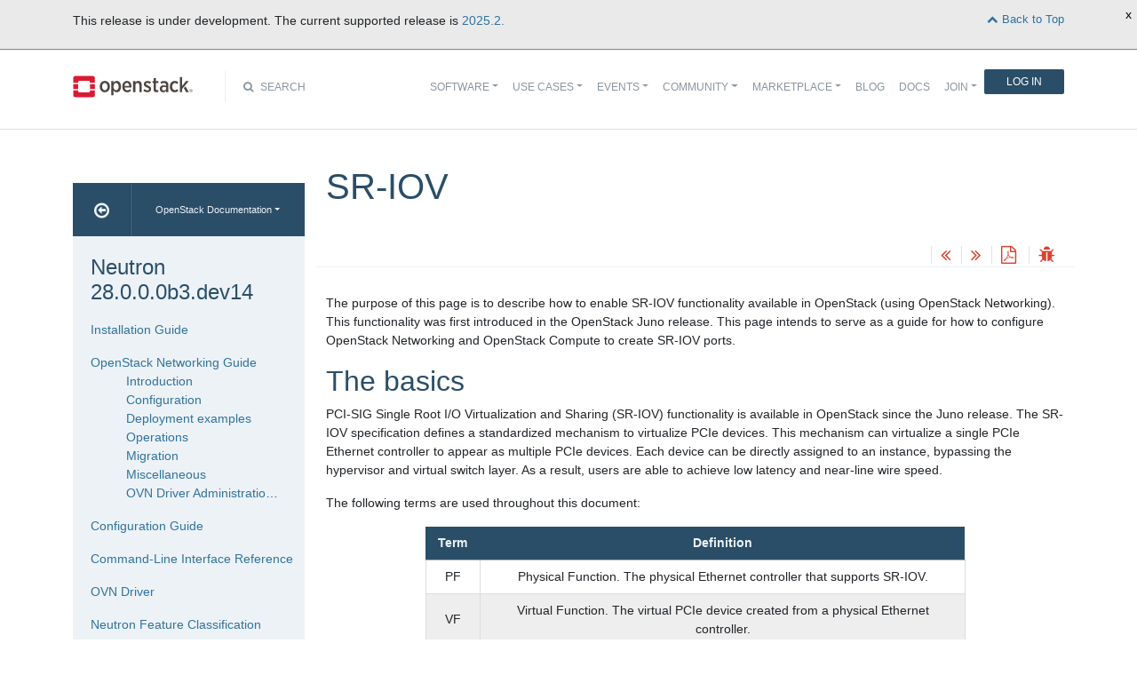

--- FILE ---
content_type: text/html
request_url: https://docs.openstack.org/neutron/latest/admin/config-sriov
body_size: 15477
content:
<!DOCTYPE html>

<html lang="en" data-content_root="../">
  <head>
    <meta charset="utf-8" />
    <meta name="viewport" content="width=device-width, initial-scale=1.0" /><meta name="viewport" content="width=device-width, initial-scale=1" />

    <title>SR-IOV &#8212; Neutron 28.0.0.0b3.dev14 documentation</title>
    <link rel="stylesheet" type="text/css" href="../_static/pygments.css?v=fe63c2af" />
    <link rel="stylesheet" type="text/css" href="../_static/basic.css?v=5c69cfe2" />
    <link rel="stylesheet" type="text/css" href="../_static/graphviz.css?v=4ae1632d" />
    <link rel="stylesheet" type="text/css" href="../_static/support-matrix.css" />
    <script src="../_static/documentation_options.js?v=d2fade4b"></script>
    <script src="../_static/doctools.js?v=9bcbadda"></script>
    <script src="../_static/sphinx_highlight.js?v=dc90522c"></script>
    <link rel="index" title="Index" href="../genindex.html" />
    <link rel="search" title="Search" href="../search.html" />
    <link rel="next" title="Service Function Chaining" href="config-sfc.html" />
    <link rel="prev" title="Router flavors with the L3 OVN service plugin" href="config-router-flavor-ovn.html" />
<meta name="viewport" content="width=device-width, initial-scale=1">
<!-- Bootstrap CSS -->
<link href="../_static/css/bootstrap.min.css" rel="stylesheet">

<!-- Fonts -->
<link href="../_static/css/font-awesome.min.css" rel="stylesheet">

<!-- Custom CSS -->
<link href="../_static/css/combined.css" rel="stylesheet">

<!-- Search CSS -->
<link href="../_static/css/search.css" rel="stylesheet">

<!-- Pygments CSS -->
<link href="../_static/pygments.css" rel="stylesheet">

<!-- HTML5 Shim and Respond.js IE8 support of HTML5 elements and media queries -->
<!-- WARNING: Respond.js doesn't work if you view the page via file:// -->
<!--[if lt IE 9]>
    <script src="https://oss.maxcdn.com/libs/html5shiv/3.7.0/html5shiv.js"></script>
    <script src="https://oss.maxcdn.com/libs/respond.js/1.4.2/respond.min.js"></script>
<![endif]-->

<!-- Google Analytics -->
<script>
(function(i,s,o,g,r,a,m){i['GoogleAnalyticsObject']=r;i[r]=i[r]||function(){
(i[r].q=i[r].q||[]).push(arguments)},i[r].l=1*new Date();a=s.createElement(o),
m=s.getElementsByTagName(o)[0];a.async=1;a.src=g;m.parentNode.insertBefore(a,m)
})(window,document,'script','//www.google-analytics.com/analytics.js','ga');

ga('create', 'UA-17511903-1', 'auto');
ga('send', 'pageview');
</script>
<!-- End Google Analytics -->


  </head><body>

<!-- SOURCE_FILE: https://opendev.org/openstack/neutron/src/doc/source/admin/config-sriov.rst -->

<script>
    (function (window, document) {
        var loader = function () {
            var script = document.createElement("script"), tag = document.getElementsByTagName("script")[0];
            script.src = "https://search.openstack.org/widget/embed.min.js?t="+Date.now();
            tag.parentNode.insertBefore(script, tag);
        };
        window.addEventListener ? window.addEventListener("load", loader, false) : window.attachEvent("onload", loader);
    })(window, document);
</script>

<nav class="navbar navbar-default navbar-expand-md" role="navigation">
  <div class="container">
    <!-- Brand and toggle get grouped for better mobile display -->
      <div class="brand-wrapper">
        <a class="navbar-brand" href="https://www.openstack.org/">
        <img src="../_static/images/logo-full.svg" width="135px" height="35px"/>
        </a>
      </div>
      <button class="navbar-toggler" data-bs-target="#navbar-main-1" aria-controls="navbar-main-1" data-bs-toggle="collapse" type="button">
        <span class="navbar-toggler-icon"></span>
        <span class="sr-only">Toggle navigation</span>
      </button>
      <div class="search-icon show"><i class="fa fa-search"></i> Search</div>
      <div class="collapse navbar-collapse" id="navbar-main-1">
<div class="search-container tiny">
    <div class="openstack-search-bar" data-baseUrl="search.openstack.org" data-context="docs-openstack"></div>
</div>
      <ul class="nav navbar-nav navbar-main ms-auto mb-2 mb-lg-0 justify-content-end show" role="navigation">
<li class="search-container-mobile">
    <div class="openstack-search-bar" data-baseUrl="search.openstack.org" data-context="docs-openstack"></div>
</li>
        <li class="nav-item dropdown"> <!--Software -->
          <a href="https://www.openstack.org/software/" class="nav-link dropdown-toggle" aria-expanded="false">Software</a>
          <ul class="dropdown-menu">
            <li><a class="dropdown-item" href="https://www.openstack.org/software/">Overview</a></li>
            <li><a class="dropdown-item" href="https://www.openstack.org/software/project-navigator/openstack-components">OpenStack Components</a></li>
            <li><a class="dropdown-item" href="https://www.openstack.org/software/project-navigator/sdks">SDKs</a></li>
            <li><a class="dropdown-item" href="https://www.openstack.org/software/project-navigator/deployment-tools">Deployment Tools</a></li>
            <li><a class="dropdown-item" href="https://www.openstack.org/assets/software/projectmap/openstack-map.pdf" target="_blank">OpenStack Map</a></li>
            <li><a class="dropdown-item" href="https://www.openstack.org/software/sample-configs/">Sample Configs</a></li>
          </ul>
        </li>
        <li class="nav-item drop-down"> <!-- Use Cases -->
          <a href="https://www.openstack.org/use-cases/" class="nav-link dropdown-toggle" role="button">Use Cases</a>
          <ul class="dropdown-menu">
            <li><a class="dropdown-item" href="https://www.openstack.org/use-cases/">Users in Production</a></li>
            <li><hr class="dropdown-divider"></li>
            <li><a class="dropdown-item" href="https://www.openstack.org/use-cases/bare-metal/">Ironic Bare Metal</a></li>
            <li><a class="dropdown-item" href="https://www.openstack.org/use-cases/edge-computing/">Edge Computing</a></li>
            <li><a class="dropdown-item" href="https://www.openstack.org/use-cases/telecoms-and-nfv/">Telecom &amp; NFV</a></li>
            <li><a class="dropdown-item" href="https://www.openstack.org/use-cases/science/">Science and HPC</a></li>
            <li><a class="dropdown-item" href="https://www.openstack.org/use-cases/containers/">Containers</a></li>
            <li><a class="dropdown-item" href="https://www.openstack.org/use-cases/enterprise/">Enterprise</a></li>
            <li><a class="dropdown-item" href="https://www.openstack.org/surveys/landing">User Survey</a></li>
          </ul>
        </li>
        <li class="nav-item dropdown"> <!-- Events -->
          <a href="https://openinfra.dev/summit" class="nav-link dropdown-toggle" role="button" id="dropdownMenuEvents">Events</a>
          <ul class="dropdown-menu">
            <li><a class="dropdown-item" href="https://openinfra.dev/summit">OpenInfra Summit</a></li>
            <li><a class="dropdown-item" href="https://www.openstack.org/ptg/">Project Teams Gathering</a></li>
            <li><a class="dropdown-item" href="https://www.openstack.org/events/opendev-2020/">OpenDev</a></li>
            <li><a class="dropdown-item" href="https://www.openstack.org/events/community-events/">Community Events</a></li>
            <li><a class="dropdown-item" href="https://www.openstack.org/events/openstackdays">OpenStack &amp; OpenInfra Days</a></li>
            <li><a class="dropdown-item" href="https://www.openstack.org/videos/">Summit Videos</a></li>
          </ul>
        </li>
        <li class="nav-item dropdown"><!-- Community -->
          <a href="https://www.openstack.org/community/" class="nav-link dropdown-toggle" role="button">Community</a>
          <ul class="dropdown-menu">
            <li><a class="dropdown-item" href="https://www.openstack.org/community/">Welcome! Start Here</a></li>
            <li><a class="dropdown-item" href="https://www.openstack.org/community/tech-committee">OpenStack Technical Committee</a></li>
            <li><a class="dropdown-item" href="https://www.openstack.org/community/speakers/">Speakers Bureau</a></li>
            <li><a class="dropdown-item" href="http://wiki.openstack.org">OpenStack Wiki</a></li>
            <li><a class="dropdown-item" href="https://www.openstack.org/coa/">Get Certified (COA)</a></li>
            <li><a class="dropdown-item" href="https://www.openstack.org/community/jobs/">Jobs</a></li>
            <li><a class="dropdown-item" href="https://www.openstack.org/marketing/">Marketing Resources</a></li>
            <li><a class="dropdown-item" href="https://www.openstack.org/news/">Community News</a></li>
            <li><a class="dropdown-item" href="http://superuser.openstack.org">Superuser Magazine</a></li>
            <li><hr class="dropdown-divider"></li>
            <li><a class="dropdown-item" href="https://www.openstack.org/community/supporting-organizations/">OpenInfra Foundation Supporting Organizations</a></li>
            <li><a class="dropdown-item" href="https://openinfra.dev">OpenInfra Foundation</a></li>
          </ul>
        </li>
        <li class="nav-item dropdown"><!-- Marketplace -->
          <a href="https://www.openstack.org/marketplace/" class="nav-link dropdown-toggle" role="button">Marketplace</a>
          <ul class="dropdown-menu dropdown-hover">
            <li><a class="dropdown-item" href="https://www.openstack.org/marketplace/training/">Training</a></li>
            <li><a class="dropdown-item" href="https://www.openstack.org/marketplace/distros/">Distros &amp; Appliances</a></li>
            <li><a class="dropdown-item" href="https://www.openstack.org/marketplace/public-clouds/">Public Clouds</a></li>
            <li><a class="dropdown-item" href="https://www.openstack.org/marketplace/hosted-private-clouds/">Hosted Private Clouds</a></li>
            <li><a class="dropdown-item" href="https://www.openstack.org/marketplace/remotely-managed-private-clouds/">Remotely Managed Private Clouds</a></li>
            <li><a class="dropdown-item" href="https://www.openstack.org/marketplace/consulting/">Consulting &amp; Integrators</a></li>
            <li><a class="dropdown-item" href="https://www.openstack.org/marketplace/drivers/">Drivers</a></li>
          </ul>
        </li>
        <li class="nav-item"><!-- Blog -->
          <a class="nav-link" href="https://www.openstack.org/blog/">Blog</a>
        </li>
        <li class="nav-item"><!-- Docs -->
          <a class="nav-link" href="http://docs.openstack.org/">Docs</a>
        </li>
        <li class="nav-item dropdown join-nav-section"> <!-- Join -->
          <a href="https://openinfra.dev/join/" class="nav-link dropdown-toggle" role="button">Join</a>
          <ul class="dropdown-menu" style="display: none;">
            <li><a class="dropdown-item" href="https://openinfra.dev/join/">Sign up for Foundation Membership</a></li>
            <li><a class="dropdown-item" href="https://openinfra.dev/join/">Sponsor the Foundation</a></li>
            <li><a class="dropdown-item" href="https://openinfra.dev">More about the Foundation</a></li>
          </ul>
        </li>
        <li class="nav-item"> <!-- Login -->
          <a href="https://www.openstack.org/Security/login/?BackURL=/home/" class="sign-in-btn">Log In</a>
        </li>
      </ul>
    </div>
  </div>
  <!-- /.container -->
</nav>

    <div class="container docs-book-wrapper">
      <div class="row">
        <div class="col-lg-9 col-md-8 col-sm-8 col-lg-push-3 col-md-push-4 col-sm-push-4 order-4">
<div class="row docs-title">
  <div class="col-lg-8">
      <h1>SR-IOV</h1>
    
  </div>
  <div class="docs-actions">
    
    <a href="config-router-flavor-ovn.html"><i class="fa fa-angle-double-left" data-toggle="tooltip" data-placement="top" title="Previous: Router flavors with the L3 OVN service plugin"></i></a>
    
    
    <a href="config-sfc.html"><i class="fa fa-angle-double-right" data-toggle="tooltip" data-placement="top" title="Next: Service Function Chaining"></i></a>
    
    <a id="pdfLink1" href="" target="_blank" title="Download the manuals as PDF"><i class="fa fa-file-pdf-o" data-toggle="tooltip" data-placement="top" title="Download PDF"></i></a>
    
    <a id="logABugLink1" href="" target="_blank" title="Found an error? Report a bug against this page"><i class="fa fa-bug" data-toggle="tooltip" data-placement="top" title="Report a Bug"></i></a>
    
  </div>
</div>
          <div class="row">
            <div class="col-lg-12">
              <div class="docs-body" role="main">

  <section id="sr-iov">
<span id="config-sriov"></span><h1>SR-IOV<a class="headerlink" href="#sr-iov" title="Link to this heading">¶</a></h1>
<p>The purpose of this page is to describe how to enable SR-IOV functionality
available in OpenStack (using OpenStack Networking). This functionality was
first introduced in the OpenStack Juno release. This page intends to serve as
a guide for how to configure OpenStack Networking and OpenStack Compute to
create SR-IOV ports.</p>
<section id="the-basics">
<h2>The basics<a class="headerlink" href="#the-basics" title="Link to this heading">¶</a></h2>
<p>PCI-SIG Single Root I/O Virtualization and Sharing (SR-IOV) functionality is
available in OpenStack since the Juno release. The SR-IOV specification
defines a standardized mechanism to virtualize PCIe devices. This mechanism
can virtualize a single PCIe Ethernet controller to appear as multiple PCIe
devices. Each device can be directly assigned to an instance, bypassing the
hypervisor and virtual switch layer. As a result, users are able to achieve
low latency and near-line wire speed.</p>
<p>The following terms are used throughout this document:</p>
<table class="docutils align-default">
<colgroup>
<col style="width: 10.0%" />
<col style="width: 90.0%" />
</colgroup>
<thead>
<tr class="row-odd"><th class="head"><p>Term</p></th>
<th class="head"><p>Definition</p></th>
</tr>
</thead>
<tbody>
<tr class="row-even"><td><p>PF</p></td>
<td><p>Physical Function. The physical Ethernet controller that supports
SR-IOV.</p></td>
</tr>
<tr class="row-odd"><td><p>VF</p></td>
<td><p>Virtual Function. The virtual PCIe device created from a physical
Ethernet controller.</p></td>
</tr>
</tbody>
</table>
<section id="sr-iov-agent">
<h3>SR-IOV agent<a class="headerlink" href="#sr-iov-agent" title="Link to this heading">¶</a></h3>
<p>The SR-IOV agent allows you to set the admin state of ports, configure port
security (enable and disable spoof checking), and configure QoS rate limiting
and minimum bandwidth. You must include the SR-IOV agent on each compute node
using SR-IOV ports.</p>
<div class="admonition note">
<p class="admonition-title">Note</p>
<p>The SR-IOV agent was optional before Mitaka, and was not enabled by default
before Liberty.</p>
</div>
<div class="admonition note">
<p class="admonition-title">Note</p>
<p>The ability to control port security and QoS rate limit settings was added
in Liberty.</p>
</div>
</section>
<section id="supported-ethernet-controllers">
<h3>Supported Ethernet controllers<a class="headerlink" href="#supported-ethernet-controllers" title="Link to this heading">¶</a></h3>
<p>The following manufacturers are known to work:</p>
<ul class="simple">
<li><p>Intel</p></li>
<li><p>Mellanox</p></li>
<li><p>QLogic</p></li>
<li><p>Broadcom</p></li>
</ul>
<p>For information on <strong>Mellanox SR-IOV Ethernet ConnectX cards</strong>, see the
<a class="reference external" href="https://support.mellanox.com/s/article/HowTo-Configure-SR-IOV-for-ConnectX-4-ConnectX-5-ConnectX-6-with-KVM-Ethernet">Mellanox: How To Configure SR-IOV VFs on ConnectX-4 or newer</a>.</p>
<p>For information on <strong>QLogic SR-IOV Ethernet cards</strong>, see the
<a class="reference external" href="http://www.qlogic.com/solutions/Documents/UsersGuide_OpenStack_SR-IOV.pdf">User’s Guide OpenStack Deployment with SR-IOV Configuration</a>.</p>
<p>For information on <strong>Broadcom NetXtreme Series Ethernet cards</strong>, see the
<a class="reference external" href="https://www.broadcom.com/products/ethernet-connectivity/network-adapters">Broadcom NetXtreme Product Page</a>.</p>
</section>
</section>
<section id="using-sr-iov-interfaces">
<h2>Using SR-IOV interfaces<a class="headerlink" href="#using-sr-iov-interfaces" title="Link to this heading">¶</a></h2>
<p>In order to enable SR-IOV, the following steps are required:</p>
<ol class="arabic simple">
<li><p>Create Virtual Functions (Compute)</p></li>
<li><p>Configure allow list for PCI devices in nova-compute (Compute)</p></li>
<li><p>Configure neutron-server (Controller)</p></li>
<li><p>Configure nova-scheduler (Controller)</p></li>
<li><p>Enable neutron sriov-agent (Compute)</p></li>
</ol>
<p>We recommend using VLAN provider networks for segregation. This way you can
combine instances without SR-IOV ports and instances with SR-IOV ports on a
single network.</p>
<div class="admonition note">
<p class="admonition-title">Note</p>
<p>Throughout this guide, <code class="docutils literal notranslate"><span class="pre">eth3</span></code> is used as the PF and <code class="docutils literal notranslate"><span class="pre">physnet2</span></code> is used
as the provider network configured as a VLAN range. These ports may vary in
different environments.</p>
</div>
<section id="create-virtual-functions-compute">
<h3>Create Virtual Functions (Compute)<a class="headerlink" href="#create-virtual-functions-compute" title="Link to this heading">¶</a></h3>
<p>Create the VFs for the network interface that will be used for SR-IOV. We use
<code class="docutils literal notranslate"><span class="pre">eth3</span></code> as PF, which is also used as the interface for the VLAN provider
network and has access to the private networks of all machines.</p>
<div class="admonition note">
<p class="admonition-title">Note</p>
<p>The steps detail how to create VFs using Mellanox ConnectX-4 and newer/Intel
SR-IOV Ethernet cards on an Intel system. Steps may differ for different
hardware configurations.</p>
</div>
<ol class="arabic">
<li><p>Ensure SR-IOV and VT-d are enabled in BIOS.</p></li>
<li><p>Enable IOMMU in Linux by adding <code class="docutils literal notranslate"><span class="pre">intel_iommu=on</span></code> to the kernel parameters,
for example, using GRUB.</p></li>
<li><p>On each compute node, create the VFs via the PCI SYS interface:</p>
<div class="highlight-console notranslate"><div class="highlight"><pre><span></span><span class="gp"># </span><span class="nb">echo</span><span class="w"> </span><span class="s1">&#39;8&#39;</span><span class="w"> </span>&gt;<span class="w"> </span>/sys/class/net/eth3/device/sriov_numvfs
</pre></div>
</div>
<div class="admonition note">
<p class="admonition-title">Note</p>
<p>On some PCI devices, observe that when changing the amount of VFs you
receive the error <code class="docutils literal notranslate"><span class="pre">Device</span> <span class="pre">or</span> <span class="pre">resource</span> <span class="pre">busy</span></code>. In this case, you must
first set <code class="docutils literal notranslate"><span class="pre">sriov_numvfs</span></code> to <code class="docutils literal notranslate"><span class="pre">0</span></code>, then set it to your new value.</p>
</div>
<div class="admonition note">
<p class="admonition-title">Note</p>
<p>A network interface could be used both for PCI passthrough, using the PF,
and SR-IOV, using the VFs. If the PF is used, the VF number stored in
the <code class="docutils literal notranslate"><span class="pre">sriov_numvfs</span></code> file is lost. If the PF is attached again to the
operating system, the number of VFs assigned to this interface will be
zero. To keep the number of VFs always assigned to this interface,
modify the interfaces configuration file adding an <code class="docutils literal notranslate"><span class="pre">ifup</span></code> script
command.</p>
<p>On Ubuntu, modify the <code class="docutils literal notranslate"><span class="pre">/etc/network/interfaces</span></code> file:</p>
<div class="highlight-ini notranslate"><div class="highlight"><pre><span></span><span class="na">auto eth3</span>
<span class="na">iface eth3 inet dhcp</span>
<span class="na">pre-up echo &#39;4&#39; &gt; /sys/class/net/eth3/device/sriov_numvfs</span>
</pre></div>
</div>
<p>On RHEL and derivatives, modify the <code class="docutils literal notranslate"><span class="pre">/sbin/ifup-local</span></code> file:</p>
<div class="highlight-bash notranslate"><div class="highlight"><pre><span></span><span class="ch">#!/bin/sh</span>
<span class="k">if</span><span class="w"> </span><span class="o">[[</span><span class="w"> </span><span class="s2">&quot;</span><span class="nv">$1</span><span class="s2">&quot;</span><span class="w"> </span><span class="o">==</span><span class="w"> </span><span class="s2">&quot;eth3&quot;</span><span class="w"> </span><span class="o">]]</span>
<span class="k">then</span>
<span class="w">    </span><span class="nb">echo</span><span class="w"> </span><span class="s1">&#39;4&#39;</span><span class="w"> </span>&gt;<span class="w"> </span>/sys/class/net/eth3/device/sriov_numvfs
<span class="k">fi</span>
</pre></div>
</div>
</div>
<div class="admonition warning">
<p class="admonition-title">Warning</p>
<p>Alternatively, you can create VFs by passing the <code class="docutils literal notranslate"><span class="pre">max_vfs</span></code> to the
kernel module of your network interface. However, the <code class="docutils literal notranslate"><span class="pre">max_vfs</span></code>
parameter has been deprecated, so the PCI SYS interface is the preferred
method.</p>
</div>
<p>You can determine the maximum number of VFs a PF can support:</p>
<div class="highlight-console notranslate"><div class="highlight"><pre><span></span><span class="gp"># </span>cat<span class="w"> </span>/sys/class/net/eth3/device/sriov_totalvfs
<span class="go">63</span>
</pre></div>
</div>
</li>
<li><p>Verify that the VFs have been created and are in <code class="docutils literal notranslate"><span class="pre">up</span></code> state. For example:</p>
<div class="highlight-console notranslate"><div class="highlight"><pre><span></span><span class="gp"># </span>lspci<span class="w"> </span><span class="p">|</span><span class="w"> </span>grep<span class="w"> </span>Ethernet
<span class="go">82:00.0 Ethernet controller: Intel Corporation 82599ES 10-Gigabit SFI/SFP+ Network Connection (rev 01)</span>
<span class="go">82:00.1 Ethernet controller: Intel Corporation 82599ES 10-Gigabit SFI/SFP+ Network Connection (rev 01)</span>
<span class="go">82:10.0 Ethernet controller: Intel Corporation 82599 Ethernet Controller Virtual Function (rev 01)</span>
<span class="go">82:10.2 Ethernet controller: Intel Corporation 82599 Ethernet Controller Virtual Function (rev 01)</span>
<span class="go">82:10.4 Ethernet controller: Intel Corporation 82599 Ethernet Controller Virtual Function (rev 01)</span>
<span class="go">82:10.6 Ethernet controller: Intel Corporation 82599 Ethernet Controller Virtual Function (rev 01)</span>
<span class="go">82:11.0 Ethernet controller: Intel Corporation 82599 Ethernet Controller Virtual Function (rev 01)</span>
<span class="go">82:11.2 Ethernet controller: Intel Corporation 82599 Ethernet Controller Virtual Function (rev 01)</span>
<span class="go">82:11.4 Ethernet controller: Intel Corporation 82599 Ethernet Controller Virtual Function (rev 01)</span>
<span class="go">82:11.6 Ethernet controller: Intel Corporation 82599 Ethernet Controller Virtual Function (rev 01)</span>
</pre></div>
</div>
<div class="highlight-console notranslate"><div class="highlight"><pre><span></span><span class="gp"># </span>ip<span class="w"> </span>link<span class="w"> </span>show<span class="w"> </span>eth3
<span class="go">8: eth3: &lt;BROADCAST,MULTICAST,UP,LOWER_UP&gt; mtu 1500 qdisc mq state UP mode DEFAULT qlen 1000</span>
<span class="go">   link/ether a0:36:9f:8f:3f:b8 brd ff:ff:ff:ff:ff:ff</span>
<span class="go">   vf 0 MAC 00:00:00:00:00:00, spoof checking on, link-state auto</span>
<span class="go">   vf 1 MAC 00:00:00:00:00:00, spoof checking on, link-state auto</span>
<span class="go">   vf 2 MAC 00:00:00:00:00:00, spoof checking on, link-state auto</span>
<span class="go">   vf 3 MAC 00:00:00:00:00:00, spoof checking on, link-state auto</span>
<span class="go">   vf 4 MAC 00:00:00:00:00:00, spoof checking on, link-state auto</span>
<span class="go">   vf 5 MAC 00:00:00:00:00:00, spoof checking on, link-state auto</span>
<span class="go">   vf 6 MAC 00:00:00:00:00:00, spoof checking on, link-state auto</span>
<span class="go">   vf 7 MAC 00:00:00:00:00:00, spoof checking on, link-state auto</span>
</pre></div>
</div>
<p>If the interfaces are down, set them to <code class="docutils literal notranslate"><span class="pre">up</span></code> before launching a guest,
otherwise the instance will fail to spawn:</p>
<div class="highlight-console notranslate"><div class="highlight"><pre><span></span><span class="gp"># </span>ip<span class="w"> </span>link<span class="w"> </span><span class="nb">set</span><span class="w"> </span>eth3<span class="w"> </span>up
</pre></div>
</div>
</li>
<li><p>Persist created VFs on reboot:</p>
<div class="highlight-console notranslate"><div class="highlight"><pre><span></span><span class="gp"># </span><span class="nb">echo</span><span class="w"> </span><span class="s2">&quot;echo &#39;7&#39; &gt; /sys/class/net/eth3/device/sriov_numvfs&quot;</span><span class="w"> </span>&gt;&gt;<span class="w"> </span>/etc/rc.local
</pre></div>
</div>
<div class="admonition note">
<p class="admonition-title">Note</p>
<p>The suggested way of making PCI SYS settings persistent is through
the <code class="docutils literal notranslate"><span class="pre">sysfsutils</span></code> tool. However, this is not available by default on
many major distributions.</p>
</div>
</li>
</ol>
</section>
<section id="configuring-allow-list-for-pci-devices-nova-compute-compute">
<h3>Configuring allow list for PCI devices nova-compute (Compute)<a class="headerlink" href="#configuring-allow-list-for-pci-devices-nova-compute-compute" title="Link to this heading">¶</a></h3>
<ol class="arabic">
<li><p>Configure which PCI devices the <code class="docutils literal notranslate"><span class="pre">nova-compute</span></code> service may use. Edit
the <code class="docutils literal notranslate"><span class="pre">nova.conf</span></code> file:</p>
<div class="highlight-ini notranslate"><div class="highlight"><pre><span></span><span class="k">[pci]</span>
<span class="na">passthrough_whitelist = { &quot;devname&quot;</span><span class="o">:</span><span class="w"> </span><span class="s">&quot;eth3&quot;</span><span class="na">, &quot;physical_network&quot;</span><span class="o">:</span><span class="w"> </span><span class="s">&quot;physnet2&quot;</span><span class="na">}</span>
</pre></div>
</div>
<p>This tells the Compute service that all VFs belonging to <code class="docutils literal notranslate"><span class="pre">eth3</span></code> are
allowed to be passed through to instances and belong to the provider network
<code class="docutils literal notranslate"><span class="pre">physnet2</span></code>.</p>
<p>Alternatively the <code class="docutils literal notranslate"><span class="pre">[pci]</span> <span class="pre">passthrough_whitelist</span></code> parameter also supports
allowing devices by:</p>
<ul>
<li><p>PCI address: The address uses the same syntax as in <code class="docutils literal notranslate"><span class="pre">lspci</span></code> and an
asterisk (<code class="docutils literal notranslate"><span class="pre">*</span></code>) can be used to match anything.</p>
<div class="highlight-ini notranslate"><div class="highlight"><pre><span></span><span class="k">[pci]</span>
<span class="na">passthrough_whitelist = { &quot;address&quot;</span><span class="o">:</span><span class="w"> </span><span class="s">&quot;[[[[&lt;domain&gt;]:]&lt;bus&gt;]:][&lt;slot&gt;][.[&lt;function&gt;]]&quot;</span><span class="na">, &quot;physical_network&quot;</span><span class="o">:</span><span class="w"> </span><span class="s">&quot;physnet2&quot;</span><span class="w"> </span><span class="na">}</span>
</pre></div>
</div>
<p>For example, to match any domain, bus <code class="docutils literal notranslate"><span class="pre">0a</span></code>, slot <code class="docutils literal notranslate"><span class="pre">00</span></code>, and all
functions:</p>
<div class="highlight-ini notranslate"><div class="highlight"><pre><span></span><span class="k">[pci]</span>
<span class="na">passthrough_whitelist = { &quot;address&quot;</span><span class="o">:</span><span class="w"> </span><span class="s">&quot;*:0a:00.*&quot;</span><span class="na">, &quot;physical_network&quot;</span><span class="o">:</span><span class="w"> </span><span class="s">&quot;physnet2&quot;</span><span class="w"> </span><span class="na">}</span>
</pre></div>
</div>
</li>
<li><p>PCI <code class="docutils literal notranslate"><span class="pre">vendor_id</span></code> and <code class="docutils literal notranslate"><span class="pre">product_id</span></code> as displayed by the Linux utility
<code class="docutils literal notranslate"><span class="pre">lspci</span></code>.</p>
<div class="highlight-ini notranslate"><div class="highlight"><pre><span></span><span class="k">[pci]</span>
<span class="na">passthrough_whitelist = { &quot;vendor_id&quot;</span><span class="o">:</span><span class="w"> </span><span class="s">&quot;&lt;id&gt;&quot;</span><span class="na">, &quot;product_id&quot;</span><span class="o">:</span><span class="w"> </span><span class="s">&quot;&lt;id&gt;&quot;</span><span class="na">, &quot;physical_network&quot;</span><span class="o">:</span><span class="w"> </span><span class="s">&quot;physnet2&quot;</span><span class="w"> </span><span class="na">}</span>
</pre></div>
</div>
</li>
</ul>
<p>If the device defined by the PCI address or <code class="docutils literal notranslate"><span class="pre">devname</span></code> corresponds to an
SR-IOV PF, all VFs under the PF will match the entry. Multiple
<code class="docutils literal notranslate"><span class="pre">[pci]</span> <span class="pre">passthrough_whitelist</span></code> entries per host are supported.</p>
<p>In order to enable SR-IOV to request “trusted mode”, the
<code class="docutils literal notranslate"><span class="pre">[pci]</span> <span class="pre">passthrough_whitelist</span></code> parameter also supports a <code class="docutils literal notranslate"><span class="pre">trusted</span></code>
tag.</p>
<div class="admonition note">
<p class="admonition-title">Note</p>
<p>This capability is only supported starting with version 18.0.0
(Rocky) release of the compute service configured to use the
libvirt driver.</p>
</div>
<div class="admonition important">
<p class="admonition-title">Important</p>
<p>There are security implications of enabling trusted ports. The
trusted VFs can be set into VF promiscuous mode which will
enable it to receive unmatched and multicast traffic sent to the
physical function.</p>
</div>
<p>For example, to allow users to request SR-IOV devices with trusted
capabilities on device <code class="docutils literal notranslate"><span class="pre">eth3</span></code>:</p>
<div class="highlight-ini notranslate"><div class="highlight"><pre><span></span><span class="k">[pci]</span>
<span class="na">passthrough_whitelist = { &quot;devname&quot;</span><span class="o">:</span><span class="w"> </span><span class="s">&quot;eth3&quot;</span><span class="na">, &quot;physical_network&quot;</span><span class="o">:</span><span class="w"> </span><span class="s">&quot;physnet2&quot;</span><span class="na">, &quot;trusted&quot;</span><span class="o">:</span><span class="s">&quot;true&quot;</span><span class="w"> </span><span class="na">}</span>
</pre></div>
</div>
<p>The ports will have to be created with a binding profile to match the
<code class="docutils literal notranslate"><span class="pre">trusted</span></code> tag, see <a class="reference internal" href="#launching-instances-with-sr-iov-ports">Launching instances with SR-IOV ports</a>.</p>
</li>
<li><p>Restart the <code class="docutils literal notranslate"><span class="pre">nova-compute</span></code> service for the changes to go into effect.</p></li>
</ol>
</section>
<section id="configure-neutron-server-controller">
<span id="configure-sriov-neutron-server"></span><h3>Configure neutron-server (Controller)<a class="headerlink" href="#configure-neutron-server-controller" title="Link to this heading">¶</a></h3>
<blockquote>
<div><div class="admonition note">
<p class="admonition-title">Note</p>
<p>This section does not apply to remote-managed ports of SmartNIC DPU
devices which also use SR-IOV at the host side but do not rely on the
<code class="docutils literal notranslate"><span class="pre">sriovnicswitch</span></code> mechanism driver.</p>
</div>
</div></blockquote>
<ol class="arabic">
<li><p>Add <code class="docutils literal notranslate"><span class="pre">sriovnicswitch</span></code> as mechanism driver. Edit the <code class="docutils literal notranslate"><span class="pre">ml2_conf.ini</span></code> file
on each controller:</p>
<div class="highlight-ini notranslate"><div class="highlight"><pre><span></span><span class="k">[ml2]</span>
<span class="na">mechanism_drivers</span><span class="w"> </span><span class="o">=</span><span class="w"> </span><span class="s">openvswitch,sriovnicswitch</span>
</pre></div>
</div>
</li>
<li><p>Ensure your physnet is configured for the chosen network type. Edit the
<code class="docutils literal notranslate"><span class="pre">ml2_conf.ini</span></code> file on each controller:</p>
<div class="highlight-ini notranslate"><div class="highlight"><pre><span></span><span class="k">[ml2_type_vlan]</span>
<span class="na">network_vlan_ranges</span><span class="w"> </span><span class="o">=</span><span class="w"> </span><span class="s">physnet2</span>
</pre></div>
</div>
</li>
<li><p>Add the <code class="docutils literal notranslate"><span class="pre">plugin.ini</span></code> file as a parameter to the <code class="docutils literal notranslate"><span class="pre">neutron-server</span></code>
service. Edit the appropriate initialization script to configure the
<code class="docutils literal notranslate"><span class="pre">neutron-server</span></code> service to load the plugin configuration file:</p>
<div class="highlight-bash notranslate"><div class="highlight"><pre><span></span>--config-file<span class="w"> </span>/etc/neutron/neutron.conf
--config-file<span class="w"> </span>/etc/neutron/plugin.ini
</pre></div>
</div>
</li>
<li><p>Restart the <code class="docutils literal notranslate"><span class="pre">neutron-server</span></code> service.</p></li>
</ol>
</section>
<section id="configure-nova-scheduler-controller">
<h3>Configure nova-scheduler (Controller)<a class="headerlink" href="#configure-nova-scheduler-controller" title="Link to this heading">¶</a></h3>
<ol class="arabic">
<li><p>On every controller node running the <code class="docutils literal notranslate"><span class="pre">nova-scheduler</span></code> service, add
<code class="docutils literal notranslate"><span class="pre">PciPassthroughFilter</span></code> to <code class="docutils literal notranslate"><span class="pre">[filter_scheduler]</span> <span class="pre">enabled_filters</span></code> to enable
this filter. Ensure <code class="docutils literal notranslate"><span class="pre">[filter_scheduler]</span> <span class="pre">available_filters</span></code> is set to the
default of <code class="docutils literal notranslate"><span class="pre">nova.scheduler.filters.all_filters</span></code>:</p>
<div class="highlight-ini notranslate"><div class="highlight"><pre><span></span><span class="k">[filter_scheduler]</span>
<span class="na">enabled_filters</span><span class="w"> </span><span class="o">=</span><span class="w"> </span><span class="s">ComputeFilter, ComputeCapabilitiesFilter, ImagePropertiesFilter, ServerGroupAntiAffinityFilter, ServerGroupAffinityFilter, PciPassthroughFilter</span>
<span class="na">available_filters</span><span class="w"> </span><span class="o">=</span><span class="w"> </span><span class="s">nova.scheduler.filters.all_filters</span>
</pre></div>
</div>
</li>
<li><p>Restart the <code class="docutils literal notranslate"><span class="pre">nova-scheduler</span></code> service.</p></li>
</ol>
</section>
<section id="enable-neutron-sriov-nic-agent-compute">
<h3>Enable neutron-sriov-nic-agent (Compute)<a class="headerlink" href="#enable-neutron-sriov-nic-agent-compute" title="Link to this heading">¶</a></h3>
<ol class="arabic">
<li><p>Install the SR-IOV agent, if necessary.</p></li>
<li><p>Edit the <code class="docutils literal notranslate"><span class="pre">sriov_agent.ini</span></code> file on each compute node. For example:</p>
<div class="highlight-ini notranslate"><div class="highlight"><pre><span></span><span class="k">[sriov_nic]</span>
<span class="na">physical_device_mappings</span><span class="w"> </span><span class="o">=</span><span class="w"> </span><span class="s">physnet2:eth3</span>
<span class="na">exclude_devices</span><span class="w"> </span><span class="o">=</span>
</pre></div>
</div>
<div class="admonition note">
<p class="admonition-title">Note</p>
<p>The <code class="docutils literal notranslate"><span class="pre">physical_device_mappings</span></code> parameter is not limited to be a 1-1
mapping between physical networks and NICs. This enables you to map the
same physical network to more than one NIC. For example, if <code class="docutils literal notranslate"><span class="pre">physnet2</span></code>
is connected to <code class="docutils literal notranslate"><span class="pre">eth3</span></code> and <code class="docutils literal notranslate"><span class="pre">eth4</span></code>, then
<code class="docutils literal notranslate"><span class="pre">physnet2:eth3,physnet2:eth4</span></code> is a valid option.</p>
</div>
<div class="admonition note">
<p class="admonition-title">Note</p>
<p>The SR-IOV agent does not implement any kind of firewall driver.</p>
</div>
<p>The <code class="docutils literal notranslate"><span class="pre">exclude_devices</span></code> parameter is empty, therefore, all the VFs
associated with eth3 may be configured by the agent. To exclude specific
VFs, add them to the <code class="docutils literal notranslate"><span class="pre">exclude_devices</span></code> parameter as follows:</p>
<div class="highlight-ini notranslate"><div class="highlight"><pre><span></span><span class="na">exclude_devices</span><span class="w"> </span><span class="o">=</span><span class="w"> </span><span class="s">eth1:0000:07:00.2</span><span class="c1">;0000:07:00.3,eth2:0000:05:00.1;0000:05:00.2</span>
</pre></div>
</div>
</li>
<li><p>Ensure the SR-IOV agent runs successfully:</p>
<div class="highlight-console notranslate"><div class="highlight"><pre><span></span><span class="gp"># </span>neutron-sriov-nic-agent<span class="w"> </span><span class="se">\</span>
<span class="w">  </span>--config-file<span class="w"> </span>/etc/neutron/neutron.conf<span class="w"> </span><span class="se">\</span>
<span class="w">  </span>--config-file<span class="w"> </span>/etc/neutron/plugins/ml2/sriov_agent.ini
</pre></div>
</div>
</li>
<li><p>Enable the neutron SR-IOV agent service.</p>
<p>If installing from source, you must configure a daemon file for the init
system manually.</p>
</li>
</ol>
<section id="optional-fdb-l2-agent-extension">
<h4>(Optional) FDB L2 agent extension<a class="headerlink" href="#optional-fdb-l2-agent-extension" title="Link to this heading">¶</a></h4>
<p>Forwarding DataBase (FDB) population is an L2 agent extension to OVS agent. Its
objective is to update the FDB table for existing instance
using normal port. This enables communication between SR-IOV instances and
normal instances. The use cases of the FDB population extension are:</p>
<ul class="simple">
<li><p>Direct port and normal port instances reside on the same compute node.</p></li>
<li><p>Direct port instance that uses floating IP address and network node
are located on the same host.</p></li>
</ul>
<p>For additional information describing the problem, refer to:
<a class="reference external" href="https://events.static.linuxfound.org/sites/events/files/slides/LinuxConJapan2014_makita_0.pdf">Virtual switching technologies and Linux bridge.</a></p>
<ol class="arabic">
<li><p>Edit the <code class="docutils literal notranslate"><span class="pre">ovs_agent.ini</span></code> file on each compute node. For example:</p>
<div class="highlight-console notranslate"><div class="highlight"><pre><span></span><span class="go">[agent]</span>
<span class="go">extensions = fdb</span>
</pre></div>
</div>
</li>
<li><p>Add the FDB section and the <code class="docutils literal notranslate"><span class="pre">shared_physical_device_mappings</span></code> parameter.
This parameter maps each physical port to its physical network name. Each
physical network can be mapped to several ports:</p>
<div class="highlight-console notranslate"><div class="highlight"><pre><span></span><span class="go">[FDB]</span>
<span class="go">shared_physical_device_mappings = physnet1:p1p1, physnet1:p1p2</span>
</pre></div>
</div>
</li>
</ol>
</section>
</section>
<section id="launching-instances-with-sr-iov-ports">
<h3>Launching instances with SR-IOV ports<a class="headerlink" href="#launching-instances-with-sr-iov-ports" title="Link to this heading">¶</a></h3>
<p>Once configuration is complete, you can launch instances with SR-IOV ports.</p>
<ol class="arabic">
<li><p>If it does not already exist, create a network and subnet for the chosen
physnet. This is the network to which SR-IOV ports will be attached. For
example:</p>
<div class="highlight-console notranslate"><div class="highlight"><pre><span></span><span class="gp">$ </span>openstack<span class="w"> </span>network<span class="w"> </span>create<span class="w"> </span>--provider-physical-network<span class="w"> </span>physnet2<span class="w"> </span><span class="se">\</span>
<span class="w">    </span>--provider-network-type<span class="w"> </span>vlan<span class="w"> </span>--provider-segment<span class="w"> </span><span class="m">1000</span><span class="w"> </span><span class="se">\</span>
<span class="w">    </span>sriov-net

<span class="gp">$ </span>openstack<span class="w"> </span>subnet<span class="w"> </span>create<span class="w"> </span>--network<span class="w"> </span>sriov-net<span class="w"> </span><span class="se">\</span>
<span class="w">    </span>--subnet-pool<span class="w"> </span>shared-default-subnetpool-v4<span class="w"> </span><span class="se">\</span>
<span class="w">    </span>sriov-subnet
</pre></div>
</div>
</li>
<li><p>Get the <code class="docutils literal notranslate"><span class="pre">id</span></code> of the network where you want the SR-IOV port to be created:</p>
<div class="highlight-console notranslate"><div class="highlight"><pre><span></span><span class="gp">$ </span><span class="nv">net_id</span><span class="o">=</span><span class="k">$(</span>openstack<span class="w"> </span>network<span class="w"> </span>show<span class="w"> </span>sriov-net<span class="w"> </span>-c<span class="w"> </span>id<span class="w"> </span>-f<span class="w"> </span>value<span class="k">)</span>
</pre></div>
</div>
</li>
<li><p>Create the SR-IOV port. <code class="docutils literal notranslate"><span class="pre">vnic-type=direct</span></code> is used here, but other options
include <code class="docutils literal notranslate"><span class="pre">normal</span></code>, <code class="docutils literal notranslate"><span class="pre">direct-physical</span></code>, and <code class="docutils literal notranslate"><span class="pre">macvtap</span></code>:</p>
<div class="highlight-console notranslate"><div class="highlight"><pre><span></span><span class="gp">$ </span>openstack<span class="w"> </span>port<span class="w"> </span>create<span class="w"> </span>--network<span class="w"> </span><span class="nv">$net_id</span><span class="w"> </span>--vnic-type<span class="w"> </span>direct<span class="w"> </span><span class="se">\</span>
<span class="w">    </span>sriov-port
</pre></div>
</div>
<p>Alternatively, to request that the SR-IOV port accept trusted capabilities,
the binding profile should be enhanced with the <code class="docutils literal notranslate"><span class="pre">trusted</span></code> tag.</p>
<div class="highlight-console notranslate"><div class="highlight"><pre><span></span><span class="gp">$ </span>openstack<span class="w"> </span>port<span class="w"> </span>create<span class="w"> </span>--network<span class="w"> </span><span class="nv">$net_id</span><span class="w"> </span>--vnic-type<span class="w"> </span>direct<span class="w"> </span><span class="se">\</span>
<span class="w">    </span>--binding-profile<span class="w"> </span><span class="nv">trusted</span><span class="o">=</span><span class="nb">true</span><span class="w"> </span><span class="se">\</span>
<span class="w">    </span>sriov-port
</pre></div>
</div>
</li>
<li><p>Get the <code class="docutils literal notranslate"><span class="pre">id</span></code> of the created port:</p>
<div class="highlight-console notranslate"><div class="highlight"><pre><span></span><span class="gp">$ </span><span class="nv">port_id</span><span class="o">=</span><span class="k">$(</span>openstack<span class="w"> </span>port<span class="w"> </span>show<span class="w"> </span>sriov-port<span class="w"> </span>-c<span class="w"> </span>id<span class="w"> </span>-f<span class="w"> </span>value<span class="k">)</span>
</pre></div>
</div>
</li>
<li><p>Create the instance. Specify the SR-IOV port created in step two for the
NIC:</p>
<div class="highlight-console notranslate"><div class="highlight"><pre><span></span><span class="gp">$ </span>openstack<span class="w"> </span>server<span class="w"> </span>create<span class="w"> </span>--flavor<span class="w"> </span>m1.large<span class="w"> </span>--image<span class="w"> </span>ubuntu_18.04<span class="w"> </span><span class="se">\</span>
<span class="w">    </span>--nic<span class="w"> </span>port-id<span class="o">=</span><span class="nv">$port_id</span><span class="w"> </span><span class="se">\</span>
<span class="w">    </span>test-sriov
</pre></div>
</div>
<div class="admonition note">
<p class="admonition-title">Note</p>
<p>There are two ways to attach VFs to an instance. You can create an SR-IOV
port or use the <code class="docutils literal notranslate"><span class="pre">pci_alias</span></code> in the Compute service. For more
information about using <code class="docutils literal notranslate"><span class="pre">pci_alias</span></code>, refer to <a class="reference external" href="https://docs.openstack.org/nova/latest/admin/pci-passthrough.html#configure-nova-api-controller">nova-api
configuration</a>.</p>
</div>
</li>
</ol>
</section>
</section>
<section id="sr-iov-with-connectx-3-connectx-3-pro-dual-port-ethernet">
<h2>SR-IOV with ConnectX-3/ConnectX-3 Pro Dual Port Ethernet<a class="headerlink" href="#sr-iov-with-connectx-3-connectx-3-pro-dual-port-ethernet" title="Link to this heading">¶</a></h2>
<p>In contrast to Mellanox newer generation NICs, ConnectX-3 family network
adapters expose a single PCI device (PF) in the system regardless of the number
of physical ports. When the device is <strong>dual port</strong> and SR-IOV is enabled and
configured we can observe some inconsistencies in linux networking subsystem.</p>
<div class="admonition note">
<p class="admonition-title">Note</p>
<p>In the example below <code class="docutils literal notranslate"><span class="pre">enp4s0</span></code> represents PF net device associated with physical port 1 and
<code class="docutils literal notranslate"><span class="pre">enp4s0d1</span></code> represents PF net device associated with physical port 2.</p>
</div>
<p><strong>Example:</strong> A system with ConnectX-3 dual port device and a total of four VFs
configured, two VFs assigned to port one and two VFs assigned to port two.</p>
<div class="highlight-console notranslate"><div class="highlight"><pre><span></span><span class="gp">$ </span>lspci<span class="w"> </span><span class="p">|</span><span class="w"> </span>grep<span class="w"> </span>Mellanox
<span class="go">04:00.0 Network controller: Mellanox Technologies MT27520 Family [ConnectX-3 Pro]</span>
<span class="go">04:00.1 Network controller: Mellanox Technologies MT27500/MT27520 Family [ConnectX-3/ConnectX-3 Pro Virtual Function]</span>
<span class="go">04:00.2 Network controller: Mellanox Technologies MT27500/MT27520 Family [ConnectX-3/ConnectX-3 Pro Virtual Function]</span>
<span class="go">04:00.3 Network controller: Mellanox Technologies MT27500/MT27520 Family [ConnectX-3/ConnectX-3 Pro Virtual Function]</span>
<span class="go">04:00.4 Network controller: Mellanox Technologies MT27500/MT27520 Family [ConnectX-3/ConnectX-3 Pro Virtual Function]</span>
</pre></div>
</div>
<p>Four VFs are available in the system, however,</p>
<div class="highlight-console notranslate"><div class="highlight"><pre><span></span><span class="gp">$ </span>ip<span class="w"> </span>link<span class="w"> </span>show
<span class="go">31: enp4s0: &lt;BROADCAST,MULTICAST&gt; mtu 1500 qdisc noop master ovs-system state DOWN mode DEFAULT group default qlen 1000</span>
<span class="go">    link/ether f4:52:14:01:d9:e1 brd ff:ff:ff:ff:ff:ff</span>
<span class="go">    vf 0 MAC 00:00:00:00:00:00, vlan 4095, spoof checking off, link-state auto</span>
<span class="go">    vf 1 MAC 00:00:00:00:00:00, vlan 4095, spoof checking off, link-state auto</span>
<span class="go">    vf 2 MAC 00:00:00:00:00:00, vlan 4095, spoof checking off, link-state auto</span>
<span class="go">    vf 3 MAC 00:00:00:00:00:00, vlan 4095, spoof checking off, link-state auto</span>
<span class="go">32: enp4s0d1: &lt;BROADCAST,MULTICAST&gt; mtu 1500 qdisc noop state DOWN mode DEFAULT group default qlen 1000</span>
<span class="go">    link/ether f4:52:14:01:d9:e2 brd ff:ff:ff:ff:ff:ff</span>
<span class="go">    vf 0 MAC 00:00:00:00:00:00, vlan 4095, spoof checking off, link-state auto</span>
<span class="go">    vf 1 MAC 00:00:00:00:00:00, vlan 4095, spoof checking off, link-state auto</span>
<span class="go">    vf 2 MAC 00:00:00:00:00:00, vlan 4095, spoof checking off, link-state auto</span>
<span class="go">    vf 3 MAC 00:00:00:00:00:00, vlan 4095, spoof checking off, link-state auto</span>
</pre></div>
</div>
<p><strong>ip</strong> command identifies each PF associated net device as having four VFs
<em>each</em>.</p>
<div class="admonition note">
<p class="admonition-title">Note</p>
<p>Mellanox <code class="docutils literal notranslate"><span class="pre">mlx4</span></code> driver allows <em>ip</em> commands to perform configuration of <em>all</em>
VFs from either PF associated network devices.</p>
</div>
<p>To allow neutron SR-IOV agent to properly identify the VFs that belong to the
correct PF network device (thus to the correct network port) Admin is required
to provide the <code class="docutils literal notranslate"><span class="pre">exclude_devices</span></code> configuration option in <code class="docutils literal notranslate"><span class="pre">sriov_agent.ini</span></code></p>
<p><strong>Step 1</strong>: derive the VF to Port mapping from mlx4 driver configuration file:
<code class="docutils literal notranslate"><span class="pre">/etc/modprobe.d/mlnx.conf</span></code>  or <code class="docutils literal notranslate"><span class="pre">/etc/modprobe.d/mlx4.conf</span></code></p>
<div class="highlight-console notranslate"><div class="highlight"><pre><span></span><span class="gp">$ </span>cat<span class="w"> </span>/etc/modprobe.d/mlnx.conf<span class="w"> </span><span class="p">|</span><span class="w"> </span>grep<span class="w"> </span><span class="s2">&quot;options mlx4_core&quot;</span>
<span class="go">options mlx4_core port_type_array=2,2 num_vfs=2,2,0 probe_vf=2,2,0 log_num_mgm_entry_size=-1</span>
</pre></div>
</div>
<p>Where:</p>
<p><code class="docutils literal notranslate"><span class="pre">num_vfs=n1,n2,n3</span></code> - The driver will enable <code class="docutils literal notranslate"><span class="pre">n1</span></code> VFs on physical port 1,
<code class="docutils literal notranslate"><span class="pre">n2</span></code> VFs on physical port 2 and
<code class="docutils literal notranslate"><span class="pre">n3</span></code> dual port VFs (applies only to dual port HCA when all ports are
Ethernet ports).</p>
<p><code class="docutils literal notranslate"><span class="pre">probe_vfs=m1,m2,m3</span></code> - the driver probes <code class="docutils literal notranslate"><span class="pre">m1</span></code> single port VFs on
physical port 1,
<code class="docutils literal notranslate"><span class="pre">m2</span></code> single port VFs on physical port 2 (applies only if such a port exist)
<code class="docutils literal notranslate"><span class="pre">m3</span></code> dual port VFs. Those VFs are attached to the hypervisor. (applies only
if all ports are configured as Ethernet).</p>
<p>The VFs will be enumerated in the following order:</p>
<ol class="arabic simple">
<li><p>port 1 VFs</p></li>
<li><p>port 2 VFs</p></li>
<li><p>dual port VFs</p></li>
</ol>
<p>In our example:</p>
<div class="line-block">
<div class="line">04:00.0 : PF associated to <strong>both</strong> ports.</div>
<div class="line">04:00.1 : VF associated to port <strong>1</strong></div>
<div class="line">04:00.2 : VF associated to port <strong>1</strong></div>
<div class="line">04:00.3 : VF associated to port <strong>2</strong></div>
<div class="line">04:00.4 : VF associated to port <strong>2</strong></div>
</div>
<p><strong>Step 2:</strong> Update <code class="docutils literal notranslate"><span class="pre">exclude_devices</span></code> configuration option in
<code class="docutils literal notranslate"><span class="pre">sriov_agent.ini</span></code> with the correct mapping</p>
<p>Each PF associated net device shall exclude the <strong>other</strong> port’s VFs</p>
<div class="highlight-ini notranslate"><div class="highlight"><pre><span></span><span class="k">[sriov_nic]</span>
<span class="na">physical_device_mappings</span><span class="w"> </span><span class="o">=</span><span class="w"> </span><span class="s">physnet1:enp4s0,physnet2:enp4s0d1</span>
<span class="na">exclude_devices</span><span class="w"> </span><span class="o">=</span><span class="w"> </span><span class="s">enp4s0:0000:04:00.3</span><span class="c1">;0000:04:00.4,enp4s0d1:0000:04:00.1;0000:04:00.2</span>
</pre></div>
</div>
</section>
<section id="sr-iov-with-infiniband">
<h2>SR-IOV with InfiniBand<a class="headerlink" href="#sr-iov-with-infiniband" title="Link to this heading">¶</a></h2>
<p>The support for SR-IOV with InfiniBand allows a Virtual PCI device (VF) to
be directly mapped to the guest, allowing higher performance and advanced
features such as RDMA (remote direct memory access). To use this feature,
you must:</p>
<ol class="arabic">
<li><p>Use InfiniBand enabled network adapters.</p></li>
<li><p>Run InfiniBand subnet managers to enable InfiniBand fabric.</p>
<p>All InfiniBand networks must have a subnet manager running for the network
to function. This is true even when doing a simple network of two
machines with no switch and the cards are plugged in back-to-back. A
subnet manager is required for the link on the cards to come up.
It is possible to have more than one subnet manager. In this case, one
of them will act as the primary, and any other will act as a backup that
will take over when the primary subnet manager fails.</p>
</li>
<li><p>Install the <code class="docutils literal notranslate"><span class="pre">ebrctl</span></code> utility on the compute nodes.</p>
<p>Check that <code class="docutils literal notranslate"><span class="pre">ebrctl</span></code> is listed somewhere in <code class="docutils literal notranslate"><span class="pre">/etc/nova/rootwrap.d/*</span></code>:</p>
<div class="highlight-console notranslate"><div class="highlight"><pre><span></span><span class="gp">$ </span>grep<span class="w"> </span><span class="s1">&#39;ebrctl&#39;</span><span class="w"> </span>/etc/nova/rootwrap.d/*
</pre></div>
</div>
<p>If <code class="docutils literal notranslate"><span class="pre">ebrctl</span></code> does not appear in any of the rootwrap files, add this to the
<code class="docutils literal notranslate"><span class="pre">/etc/nova/rootwrap.d/compute.filters</span></code> file in the <code class="docutils literal notranslate"><span class="pre">[Filters]</span></code> section.</p>
<div class="highlight-ini notranslate"><div class="highlight"><pre><span></span><span class="k">[Filters]</span>
<span class="na">ebrctl</span><span class="o">:</span><span class="w"> </span><span class="s">CommandFilter, ebrctl, root</span>
</pre></div>
</div>
</li>
</ol>
</section>
<section id="known-limitations">
<h2>Known limitations<a class="headerlink" href="#known-limitations" title="Link to this heading">¶</a></h2>
<ul>
<li><p>When using Quality of Service (QoS), <code class="docutils literal notranslate"><span class="pre">max_burst_kbps</span></code> (burst over
<code class="docutils literal notranslate"><span class="pre">max_kbps</span></code>) is not supported. In addition, <code class="docutils literal notranslate"><span class="pre">max_kbps</span></code> is rounded to
Mbps.</p></li>
<li><p>Security groups are not supported when using SR-IOV.</p></li>
<li><p>SR-IOV is not integrated into the OpenStack Dashboard (horizon). Users must
use the CLI or API to configure SR-IOV interfaces.</p></li>
<li><p>Live migration support has been added to the Libvirt Nova virt-driver in the
Train release for instances with neutron SR-IOV ports. Indirect mode SR-IOV
interfaces (vnic-type: macvtap or virtio-forwarder) can now be migrated
transparently to the guest. Direct mode SR-IOV interfaces (vnic-type: direct
or direct-physical) are detached before the migration and reattached after
the migration so this is not transparent to the guest. To avoid loss of
network connectivy when live migrating with direct mode sriov the user should
create a failover bond in the guest with a transparently live migration port
type e.g. vnic-type normal or indirect mode SR-IOV.</p>
<div class="admonition note">
<p class="admonition-title">Note</p>
<p>SR-IOV features may require a specific NIC driver version, depending on the vendor.
Intel NICs, for example, require ixgbe version 4.4.6 or greater, and ixgbevf version
3.2.2 or greater.</p>
</div>
</li>
<li><p>Attaching SR-IOV ports to existing servers is supported starting with the
Victoria release.</p></li>
</ul>
</section>
</section>


              </div>
            </div>
          </div>
          <div class="docs-actions">
          
            <a href="config-router-flavor-ovn.html"><i class="fa fa-angle-double-left" data-toggle="tooltip" data-placement="top" title="Previous: Router flavors with the L3 OVN service plugin"></i></a>
          
          
            <a href="config-sfc.html"><i class="fa fa-angle-double-right" data-toggle="tooltip" data-placement="top" title="Next: Service Function Chaining"></i></a>
          
          <a id="pdfLink2" href="" target="_blank" title="Download the manuals as PDF"><i class="fa fa-file-pdf-o" data-toggle="tooltip" data-placement="top" title="Download PDF"></i></a>
          
            <a id="logABugLink3" href="" target="_blank" title="Found an error? Report a bug against this page"><i class="fa fa-bug" data-toggle="tooltip" data-placement="top" title="Report a Bug"></i></a>
          
          </div>
          <div class="row docs-byline bottom">
            <div class="docs-updated">this page last updated: 2025-08-29 13:18:20</div>
          </div>
          <div class="row">
            <div class="col-lg-8 col-md-8 col-sm-8 docs-license">
<a href="https://creativecommons.org/licenses/by/3.0/">
 <img src="../_static/images/docs/license.png" alt="Creative Commons Attribution 3.0 License"/>
</a>
<p>
 Except where otherwise noted, this document is licensed under
 <a href="https://creativecommons.org/licenses/by/3.0/">Creative Commons
 Attribution 3.0 License</a>. See all <a href="https://www.openstack.org/legal">
 OpenStack Legal Documents</a>.
</p>
            </div>
            <div class="col-lg-4 col-md-4 col-sm-4 docs-actions-wrapper">
            <!-- ID buglinkbottom added so that pre-filled doc bugs
                 are sent to Launchpad projects related to the
                 document -->
              <a href="#" id="logABugLink2" class="docs-footer-actions"><i class="fa fa-bug"></i> found an error? report a bug</a>
            </div>
          </div>
        </div>
<div class="col-lg-3 col-md-4 col-sm-4 col-lg-pull-9 col-md-pull-8 col-sm-pull-8 order-1 docs-sidebar">
  <div class="btn-group docs-sidebar-releases">
    <button onclick="location.href='/'" class="btn docs-sidebar-home" data-toggle="tooltip" data-placement="top" title="OpenStack Docs Home"><i class="fa fa-arrow-circle-o-left"></i></button>
<button type="button" data-bs-toggle="dropdown" class="btn dropdown-toggle docs-sidebar-release-select">OpenStack Documentation</button>
<ul class="dropdown-menu docs-sidebar-dropdown" role="menu">
  <li class="dropdown-header">Guides</li>
  <li><a class="dropdown-item" href="https://docs.openstack.org/index.html#install-guides">Install Guides</a></li>
  <li><a class="dropdown-item" href="https://docs.openstack.org/index.html#user-guides">User Guides</a></li>
  <li><a class="dropdown-item" href="https://docs.openstack.org/index.html#configuration-guides">Configuration Guides</a></li>
  <li><a class="dropdown-item" href="https://docs.openstack.org/index.html#ops-and-admin-guides">Operations and Administration Guides</a></li>
  <li><a class="dropdown-item" href="https://docs.openstack.org/index.html#api-guides">API Guides</a></li>
  <li><a class="dropdown-item" href="https://docs.openstack.org/index.html#contributor-guides">Contributor Guides</a></li>
  <li class="dropdown-header">Languages</li>
  <li><a class="dropdown-item" href="https://docs.openstack.org/de/">Deutsch (German)</a></li>
  <li><a class="dropdown-item" href="https://docs.openstack.org/fr/">Français (French)</a></li>
  <li><a class="dropdown-item" href="https://docs.openstack.org/id/">Bahasa Indonesia (Indonesian)</a></li>
  <li><a class="dropdown-item" href="https://docs.openstack.org/it/">Italiano (Italian)</a></li>
  <li><a class="dropdown-item" href="https://docs.openstack.org/ja/">日本語 (Japanese)</a></li>
  <li><a class="dropdown-item" href="https://docs.openstack.org/ko_KR/">한국어 (Korean)</a></li>
  <li><a class="dropdown-item" href="https://docs.openstack.org/pt_BR/">Português (Portuguese)</a></li>
  <li><a class="dropdown-item" href="https://docs.openstack.org/tr_TR/">Türkçe (Türkiye)</a></li>
  <li><a class="dropdown-item" href="https://docs.openstack.org/zh_CN/">简体中文 (Simplified Chinese)</a></li>
</ul>
  </div>
  <div class="docs-sidebar-toc">
    <div class="docs-sidebar-section" id="table-of-contents">
      <a href="../index.html" class="docs-sidebar-section-title"><h4>Neutron 28.0.0.0b3.dev14</h4></a>
      <ul>
<li class="toctree-l1"><a class="reference internal" href="../install/index.html">Installation Guide</a></li>
</ul>
<ul class="current">
<li class="toctree-l1 current"><a class="reference internal" href="index.html">OpenStack Networking Guide</a><ul class="current">
<li class="toctree-l2"><a class="reference internal" href="intro.html">Introduction</a></li>
<li class="toctree-l2 current"><a class="reference internal" href="config.html">Configuration</a></li>
<li class="toctree-l2"><a class="reference internal" href="deploy.html">Deployment examples</a></li>
<li class="toctree-l2"><a class="reference internal" href="ops.html">Operations</a></li>
<li class="toctree-l2"><a class="reference internal" href="migration.html">Migration</a></li>
<li class="toctree-l2"><a class="reference internal" href="misc.html">Miscellaneous</a></li>
<li class="toctree-l2"><a class="reference internal" href="ovn/index.html">OVN Driver Administration Guide</a></li>
</ul>
</li>
</ul>
<ul>
<li class="toctree-l1"><a class="reference internal" href="../configuration/index.html">Configuration Guide</a></li>
</ul>
<ul>
<li class="toctree-l1"><a class="reference internal" href="../cli/index.html">Command-Line Interface Reference</a></li>
</ul>
<ul>
<li class="toctree-l1"><a class="reference internal" href="../ovn/index.html">OVN Driver</a></li>
</ul>
<ul>
<li class="toctree-l1"><a class="reference internal" href="../feature_classification/index.html">Neutron Feature Classification</a></li>
</ul>
<ul>
<li class="toctree-l1"><a class="reference internal" href="../contributor/index.html">Contributor Guide</a></li>
</ul>
<ul>
<li class="toctree-l1"><a class="reference internal" href="../eventlet_deprecation/index.html">Eventlet Deprecation Reference</a></li>
</ul>

    </div>

  <div class="docs-sidebar-toc">
    <div class="docs-sidebar-section" id="local-table-of-contents">
      <h4 class="docs-sidebar-section-title">Page Contents</h4>
      <ul>
<li><a class="reference internal" href="#">SR-IOV</a><ul>
<li><a class="reference internal" href="#the-basics">The basics</a><ul>
<li><a class="reference internal" href="#sr-iov-agent">SR-IOV agent</a></li>
<li><a class="reference internal" href="#supported-ethernet-controllers">Supported Ethernet controllers</a></li>
</ul>
</li>
<li><a class="reference internal" href="#using-sr-iov-interfaces">Using SR-IOV interfaces</a><ul>
<li><a class="reference internal" href="#create-virtual-functions-compute">Create Virtual Functions (Compute)</a></li>
<li><a class="reference internal" href="#configuring-allow-list-for-pci-devices-nova-compute-compute">Configuring allow list for PCI devices nova-compute (Compute)</a></li>
<li><a class="reference internal" href="#configure-neutron-server-controller">Configure neutron-server (Controller)</a></li>
<li><a class="reference internal" href="#configure-nova-scheduler-controller">Configure nova-scheduler (Controller)</a></li>
<li><a class="reference internal" href="#enable-neutron-sriov-nic-agent-compute">Enable neutron-sriov-nic-agent (Compute)</a><ul>
<li><a class="reference internal" href="#optional-fdb-l2-agent-extension">(Optional) FDB L2 agent extension</a></li>
</ul>
</li>
<li><a class="reference internal" href="#launching-instances-with-sr-iov-ports">Launching instances with SR-IOV ports</a></li>
</ul>
</li>
<li><a class="reference internal" href="#sr-iov-with-connectx-3-connectx-3-pro-dual-port-ethernet">SR-IOV with ConnectX-3/ConnectX-3 Pro Dual Port Ethernet</a></li>
<li><a class="reference internal" href="#sr-iov-with-infiniband">SR-IOV with InfiniBand</a></li>
<li><a class="reference internal" href="#known-limitations">Known limitations</a></li>
</ul>
</li>
</ul>

    </div>
  </div>
  </div>
</div>
      </div>
    </div>
<footer>
  <div class="container">
    <div class="row footer-links">
      <div class="col-lg-2 col-sm-2">
        <h3>OpenStack</h3>
        <ul>
          <li><a href="https://www.openstack.org/software/project-navigator/">Projects</a></li>
          <li><a href="https://security.openstack.org/">OpenStack Security</a></li>
          <li><a href="https://openstack.org/blog/">Blog</a></li>
          <li><a href="https://openstack.org/news/">News</a></li>
        </ul>
      </div>
      <div class="col-lg-2 col-sm-2">
        <h3>Community</h3>
        <ul>
          <li><a href="https://www.meetup.com/pro/openinfradev/">User Groups</a></li>
          <li><a href="https://openstack.org/community/events/">Events</a></li>
          <li><a href="https://openstack.org/community/jobs/">Jobs</a></li>
          <li><a href="https://openinfra.dev/members/">Companies</a></li>
          <li><a href="https://docs.openstack.org/contributors">Contribute</a></li>
        </ul>
      </div>
      <div class="col-lg-2 col-sm-2">
        <h3>Documentation</h3>
        <ul>
          <li><a href="https://docs.openstack.org">OpenStack Manuals</a></li>
          <li><a href="https://openstack.org/software/start/">Getting Started</a></li>
          <li><a href="https://developer.openstack.org">API Documentation</a></li>
          <li><a href="https://wiki.openstack.org">Wiki</a></li>
        </ul>
      </div>
      <div class="col-lg-2 col-sm-2">
        <h3>Branding &amp; Legal</h3>
        <ul>
          <li><a href="https://openinfra.dev/legal">Legal Docs</a></li>
          <li><a href="https://openstack.org/brand/">Logos &amp; Guidelines</a></li>
          <li><a href="https://openinfra.dev/legal/trademark-policy">Trademark Policy</a></li>
          <li><a href="https://openinfra.dev/privacy-policy">Privacy Policy</a></li>
          <li><a href="https://docs.openstack.org/contributors/common/setup-gerrit.html#individual-contributor-license-agreement">OpenInfra CLA</a></li>
        </ul>
      </div>
      <div class="col-lg-4 col-sm-4">
        <h3>Stay In Touch</h3>
        <a href="https://twitter.com/OpenStack" target="_blank" class="social-icons footer-twitter"></a>
        <a href="https://www.facebook.com/openinfradev" target="_blank" class="social-icons footer-facebook"></a>
        <a href="https://www.linkedin.com/company/open-infrastructure-foundation" target="_blank" class="social-icons footer-linkedin"></a>
        <a href="https://www.youtube.com/user/OpenStackFoundation" target="_blank" class="social-icons footer-youtube"></a>
        <p class="fine-print">
          The OpenStack project is provided under the
          <a href="https://www.apache.org/licenses/LICENSE-2.0">Apache 2.0 license</a>. Docs.openstack.org is powered by
          <a href="https://rackspace.com" target="_blank">Rackspace Cloud Computing</a>.
        </p>
      </div>
    </div>
  </div>
</footer>
<!-- jQuery -->
<script src="../_static/js/jquery-3.2.1.min.js"></script>

<!-- Bootstrap JavaScript -->
<script src="../_static/js/bootstrap.bundle.min.js"></script>

<!-- The rest of the JS -->
<script src="../_static/js/navigation.js"></script>

<!-- Docs JS -->
<script src="../_static/js/docs.js"></script>

<!-- Javascript for page -->
<script>
  /* Build a description of this page including SHA, source location on git
   * repo, build time and the project's launchpad bug tag. Set the HREF of the
   * bug buttons
   */
    var lineFeed = "%0A";
    var gitURL = "Source: Can't derive source file URL";

    /* there have been cases where "pagename" wasn't set; better check for it */
    /* "giturl" is the URL of the source file on Git and is auto-generated by
     * openstackdocstheme.
     *
     * "pagename" is a standard sphinx parameter containing the name of
     * the source file, without extension.
     */

    var sourceFile = "admin/config-sriov" + ".rst";
    gitURL = "Source: https://opendev.org/openstack/neutron/src/doc/source" + "/" + sourceFile;

    /* gitsha, project and bug_tag rely on variables in conf.py */
    var gitSha = "SHA: 3d18c072348fe86cf1c62a11ebe3b8ca6aa3f9da";
    var repositoryName = "openstack/neutron";
    var bugProject = "neutron";
    var bugTitle = "SR-IOV in Neutron";
    var fieldTags = "doc";
    var useStoryboard = "";

    /* "last_updated" is the build date and time. It relies on the
       conf.py variable "html_last_updated_fmt", which should include
       year/month/day as well as hours and minutes                   */
    var buildstring = "Release: 28.0.0.0b3.dev14 on 2025-08-29 13:18:20";

    var fieldComment = encodeURI(buildstring) +
                       lineFeed + encodeURI(gitSha) +
                       lineFeed + encodeURI(gitURL) ;

    logABug(bugTitle, bugProject, fieldComment, fieldTags, repositoryName, useStoryboard);
    var currentSourceFile = "admin/config-sriov";
    var pdfFileName = "doc-neutron.pdf";
    pdfLink(currentSourceFile, pdfFileName);
</script>


<script>
    $(document).ready(function(){

          $.ajax({
            context: this,
            dataType : "html",
            url : "https://docs.openstack.org/latest/badge.html",
            success : function(results) {
                $('#deprecated-badge-container').html(results);
            }
        });
    });
</script>
<div id="deprecated-badge-container"></div>

  </body>
</html>